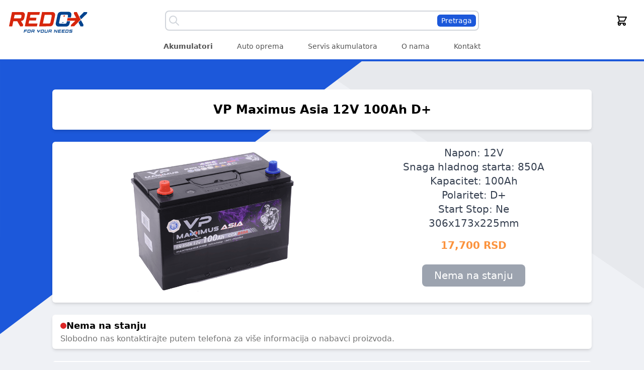

--- FILE ---
content_type: text/html; charset=utf-8
request_url: https://redox.rs/baterija/73
body_size: 4553
content:
<!DOCTYPE html><html><head><meta name="viewport" content="width=device-width"/><meta charSet="utf-8"/><title>Redox | VP Maximus Asia 12V 100Ah D+</title><link rel="icon" href="/favicon.ico"/><meta name="next-head-count" content="4"/><meta name="description" content="Besplatna zamena akumulatora, bez zakazivanja. Reciklaža starog akumulatora i provera punjenja."/><meta property="og:title" content="Redox | Prodaja, servis i otkup akumulatora"/><meta property="og:description" content="Besplatna zamena akumulatora, bez zakazivanja. Reciklaža starog akumulatora i provera punjenja."/><meta property="og:image" content="https://redox.rs/redox-logo.svg"/><meta property="og:url" content="https://redox.rs"/><meta property="og:type" content="website"/><meta name="twitter:card" content="summary_large_image"/><meta name="twitter:title" content="Redox | Prodaja, servis i otkup akumulatora"/><meta name="twitter:description" content="Besplatna zamena akumulatora, bez zakazivanja. Reciklaža starog akumulatora i provera punjenja."/><meta name="twitter:image" content="https://redox.rs/redox-logo.svg"/><meta name="twitter:site" content="@redox.rs"/><meta name="twitter:creator" content="@redox.rs"/><noscript><img height="1" width="1" style="display:none" src="https://www.facebook.com/tr?id=891768728776057&amp;ev=PageView&amp;noscript=1"/></noscript><meta name="next-font-preconnect"/><link rel="preload" href="/_next/static/css/aa15c31e83aef8a6.css" as="style"/><link rel="stylesheet" href="/_next/static/css/aa15c31e83aef8a6.css" data-n-g=""/><noscript data-n-css=""></noscript><script defer="" nomodule="" src="/_next/static/chunks/polyfills-5cd94c89d3acac5f.js"></script><script src="/_next/static/chunks/webpack-9b312e20a4e32339.js" defer=""></script><script src="/_next/static/chunks/framework-4556c45dd113b893.js" defer=""></script><script src="/_next/static/chunks/main-fc7d2f0e2098927e.js" defer=""></script><script src="/_next/static/chunks/pages/_app-e04663950b16d91a.js" defer=""></script><script src="/_next/static/chunks/103-68c5fbe01a6603fc.js" defer=""></script><script src="/_next/static/chunks/pages/baterija/%5Bid%5D-f4df0b27a3108b4a.js" defer=""></script><script src="/_next/static/-pJI8veOHsYTTkiAlsyI9/_buildManifest.js" defer=""></script><script src="/_next/static/-pJI8veOHsYTTkiAlsyI9/_ssgManifest.js" defer=""></script><script src="/_next/static/-pJI8veOHsYTTkiAlsyI9/_middlewareManifest.js" defer=""></script></head><body><div id="__next"><div class="opacity-0 pointer-events-none fixed rounded-md shadow-md top-4 left-4 z-50 bg-green-500"><p class="px-4 py-2 text-xl text-center text-white"></p></div><div><div><div class="flex flex-col w-full px-4 py-2 bg-white border-b-4 border-bg-blue"><div class="flex items-center justify-between"><a href="/"><img src="/redox-logo.svg" class="w-40" alt="Company logo"/></a><div class="z-10 fixed h-100vh inset-0 ease-in-out transition-all duration-300 hidden"><div class="absolute inset-0 bg-black opacity-50" tabindex="0"></div></div><aside class="transform top-0 right-0 h-[100vh] w-64 bg-white fixed overflow-auto ease-in-out transition-all duration-300 z-30 translate-x-full"><div class="flex flex-col items-center justify-center h-full"><a href="/kategorija/akumulatori" class="px-1 py-2 text-xl sm:hidden lg:px-6 sm:px-2 text-neutral-600"><span class="font-bold">Akumulatori</span></a><a href="/kategorija/auto-oprema" class="px-1 py-2 text-xl sm:hidden lg:px-6 sm:px-2 text-neutral-600"><span class="">Auto oprema</span></a><a href="/servis-akumulatora" class="px-1 py-2 text-xl sm:hidden lg:px-6 sm:px-2 text-neutral-600"><span class="">Servis akumulatora</span></a><a href="/o-nama" class="px-1 py-2 text-xl sm:hidden lg:px-6 sm:px-2 text-neutral-600"><span class="">O nama</span></a><a href="/#contact" class="px-1 py-2 text-xl sm:hidden lg:px-6 sm:px-2 text-neutral-600">Kontakt</a></div></aside><div class="flex flex-col items-center w-6/12"><div class="items-center justify-between hidden w-full h-10 px-1 border-2 border-gray-300 rounded-lg sm:flex"><div><svg xmlns="http://www.w3.org/2000/svg" class="w-6 h-6 text-gray-300" fill="none" viewBox="0 0 24 24" stroke="currentColor" stroke-width="2"><path stroke-linecap="round" stroke-linejoin="round" d="M21 21l-6-6m2-5a7 7 0 11-14 0 7 7 0 0114 0z"></path></svg></div><input type="search" class="flex-1 mx-2 focus:outline-none"/><div><a href="/pretraga?search=" class="px-2 py-1 text-sm text-white rounded-md bg-bg-blue">Pretraga</a></div></div></div><div class="flex justify-end w-40 px-4"><a href="/korpa" class="relative"><svg xmlns="http://www.w3.org/2000/svg" class="w-6 h-6" fill="none" viewBox="0 0 24 24" stroke="currentColor" stroke-width="2"><path stroke-linecap="round" stroke-linejoin="round" d="M3 3h2l.4 2M7 13h10l4-8H5.4M7 13L5.4 5M7 13l-2.293 2.293c-.63.63-.184 1.707.707 1.707H17m0 0a2 2 0 100 4 2 2 0 000-4zm-8 2a2 2 0 11-4 0 2 2 0 014 0z"></path></svg></a><svg xmlns="http://www.w3.org/2000/svg" class="block w-6 h-6 ml-4 sm:hidden" fill="none" viewBox="0 0 24 24" stroke="currentColor" stroke-width="2"><path stroke-linecap="round" stroke-linejoin="round" d="M4 6h16M4 12h16m-7 6h7"></path></svg></div></div><div class="items-center justify-center hidden py-2 sm:flex"><a href="/kategorija/akumulatori" class="hidden px-1 text-sm lg:px-6 sm:px-2 sm:block text-neutral-600"><span class="font-bold">Akumulatori</span></a><a href="/kategorija/auto-oprema" class="hidden px-1 text-sm lg:px-6 sm:px-2 sm:block text-neutral-600"><span class="">Auto oprema</span></a><a href="/servis-akumulatora" class="hidden px-1 text-sm lg:px-6 sm:px-2 sm:block text-neutral-600"><span class="">Servis akumulatora</span></a><a href="/o-nama" class="hidden px-1 text-sm lg:px-6 sm:px-2 sm:block text-neutral-600"><span class="">O nama</span></a><a href="/#contact" class="hidden px-1 text-sm lg:px-6 sm:px-2 sm:block text-neutral-600">Kontakt</a></div></div><div class="flex flex-col items-center w-full px-10 mt-4"><div class="flex items-center justify-between w-full h-10 px-1 bg-white border-2 border-gray-300 rounded-lg sm:hidden"><input type="search" class="w-full mx-2 focus:outline-none"/><div><a href="/pretraga?search=" class=""><svg xmlns="http://www.w3.org/2000/svg" class="w-6 h-6 p-1 text-white rounded-md bg-bg-blue" fill="none" viewBox="0 0 24 24" stroke="currentColor" stroke-width="2"><path stroke-linecap="round" stroke-linejoin="round" d="M21 21l-6-6m2-5a7 7 0 11-14 0 7 7 0 0114 0z"></path></svg></a></div></div></div></div><div class="flex justify-center w-screen mt-10"><main class="flex flex-col w-full max-w-6xl px-10"><h2 class="p-6 text-2xl font-bold text-center bg-white rounded-md shadow-md">VP Maximus Asia 12V 100Ah D+</h2><div class="flex flex-col items-center justify-center px-4 mt-6 bg-white rounded-md shadow-md md:justify-around md:flex-row"><img src="/media/products/VP_Maximus_Asia_100ah.png" class="md:max-w-md"/><div class="flex flex-col items-center my-2"><p class="text-xl text-gray-700 md:text-md">Napon: <!-- -->12<!-- -->V</p><p class="text-xl text-gray-700 md:text-md">Snaga hladnog starta: <!-- -->850<!-- -->A</p><p class="text-xl text-gray-700 md:text-md">Kapacitet: <!-- -->100<!-- -->Ah</p><p class="text-xl text-gray-700 md:text-md">Polaritet: <!-- -->D+</p><p class="text-xl text-gray-700 md:text-md">Start Stop: <!-- -->Ne</p><p class="text-xl text-gray-700 md:text-md">306<!-- -->x<!-- -->173<!-- -->x<!-- -->225<!-- -->mm</p><div class="relative w-full mt-4"><p class="font-bold text-xl text-center text-orange-400 ">17,700<!-- --> RSD</p><p class="absolute top-6 left-0 right-0 font-bold text-center text-red-400 hidden">0<!-- --> RSD</p></div><p class="px-6 py-2 my-6 text-xl text-white bg-gray-400 rounded-lg">Nema na stanju</p></div></div><div class="flex flex-row px-4 py-2 mt-6 bg-white rounded-md shadow-md"><div><div class="flex flex-row items-center gap-x-2"><div class="w-3 h-3 bg-red-600 rounded-full"></div><p class="text-lg font-semibold">Nema na stanju</p></div><p class="text-md text-neutral-500">Slobodno nas kontaktirajte putem telefona za više informacija o nabavci proizvoda.</p></div></div><div class="flex flex-col px-4 py-2 my-6 bg-white rounded-md shadow-md"><h3 class="text-2xl font-semibold text-redox-blue">Opis:</h3><pre class="p-4 font-sans whitespace-pre-wrap">Garancija: 36 meseci
Zemlja porekla: Italija

VP Maximus je premijum brend koji se po najvišim standardima i najmodernijom tehnologijom proizvodi u italijanskoj fabrici Vipiemme S.P.A. Akumulator izuzetnog kvaliteta, odličnih karakteristika, pouzdan za sve vrste putničkih i teretnih vozila. Akumulator VP Maximus je proizveden u calcium/calcium tehnologiji, sa karakteristikama baterije bez održavanja. Namenjen za vozila novije generacije, sa dodatnim potrošačima i opremom. Premijum kvalitet izrade VP Maximus akumulatora je osnova za bezbedan, siguran i pouzdan rad na vozilima, kod kojih se zahteva dodatna snaga i kapacitet baterije.</pre></div><div class="flex flex-col items-center w-full mt-20" id="contact"><p class="text-3xl font-bold">Kontakt</p><div class="flex flex-col-reverse items-center justify-between w-full md:flex-row-reverse gap-x-4"><iframe class="w-full mt-6 border-2 shadow-md md:w-8/12 h-72 rounded-xl" src="https://www.google.com/maps/embed?pb=!1m18!1m12!1m3!1d2830.807951539474!2d20.366441815165405!3d44.805102385200165!2m3!1f0!2f0!3f0!3m2!1i1024!2i768!4f13.1!3m3!1m2!1s0x475a6fb5e057b105%3A0x413dc0c6417dbc1e!2sREDOX%20Akumulatori!5e0!3m2!1sen!2sus!4v1658782704970!5m2!1sen!2sus" loading="lazy" referrerPolicy="no-referrer-when-downgrade"></iframe><div class="flex flex-col"><p class="mt-6 text-xl text-center text-bg-blue">Radno vreme: 9-17h, subotom 9-14h</p><p class="mt-2 text-xl text-center"><a href="https://goo.gl/maps/aw2aXjVGKf7Pf7LF8" class="text-center text-bg-blue">Vojvođanska 134, Novi Beograd</a></p><p class="mt-2 text-xl text-center"><a href="tel://+381644072202" class="text-bg-blue">+381 64 407 22 02</a></p><p class="mt-2 text-xl text-center"><a href="tel://+381116159718" class="text-bg-blue">+381 11 615 97 18</a></p><p class="mt-2 text-xl text-center"><a href="mailto:info@redox.rs" class="text-bg-blue">info@redox.rs</a></p><div class="flex justify-center mt-10 gap-x-6"><a href="https://instagram.com/redoxakumulatori" target="_blank"><img src="/instagram.png" class="cursor-pointer w-14"/></a><a href="https://www.facebook.com/redoxakumulatori/" target="_blank"><img src="/facebook.png" class="cursor-pointer w-14"/></a></div></div></div><div class="flex flex-col items-center justify-center mt-10 sm:flex-row gap-x-6 gap-y-6"></div><div class="flex flex-col items-center justify-center w-screen bg-neutral-200"><div class="flex flex-row flex-wrap items-center justify-center mt-4 text-center scale-75 gap-x-6 gap-y-2"><a href="https://goo.gl/maps/pGVgVbAKEucz3FLj6" target="_blank"><img src="/google-review.png" class="object-scale-down cursor-pointer h-14 md:h-20"/></a><a href="https://www.011info.com/akumulatori-beograd/redox-akumulatori-i-baterije" target="_blank"><img src="/011info.png" class="object-scale-down h-8 cursor-pointer md:h-10"/></a><div class="hidden md:flex"><div class="h-0 basis-0 md:basis-full"></div></div><a href="https://iskustva.online/firme/akumulatori/redox-prodaja-servis-i-otkup-akumulatora/beograd/" target="_blank"><img src="/iskustva.svg" class="object-scale-down h-8 cursor-pointer md:h-12"/></a><a href="https://www.navidiku.rs/firme/akumulatori-beograd/redox-prodaja-i-servis-otkup-akumulatora" target="_blank"><img src="/navidiku.svg" class="object-scale-down h-8 cursor-pointer md:h-10"/></a></div><div class="grid grid-cols-4 mb-2 scale-75 md:flex gap-x-4 gap-y-4"><img src="/visa.svg" class="h-10"/><img src="/master.svg" class="h-10"/><img src="/maestro.svg" class="h-10"/><a href="https://www.allsecure.rs/" target="_blank"><img src="/allsecure.svg" class="h-10"/></a><a href="https://www.unicreditbank.rs/rs/" target="_blank" class="col-span-2"><img src="/unicredit-white.png" class="object-contain h-10 p-2 bg-gray-500 rounded-md"/></a><img src="/visa_secure.svg" class="h-10"/><img src="/mc_idcheck.svg" class="h-10"/></div><div class="w-8/12 h-[2px] bg-neutral-300 my-4"></div><div class="flex flex-col items-center justify-center mt-2 sm:flex-row gap-x-6 opacity-60"><a class="underline underline-offset-2 text-bg-blue" href="/politikaprivatnosti.pdf" target="_blank">Politika privatnosti</a><a class="underline underline-offset-2 text-bg-blue" href="/uslovikoriscenja.pdf" target="_blank">Uslovi korišćenja i plaćanja</a></div><div class="flex flex-col justify-center w-full px-8 pb-3 mt-2 text-sm md:px-0 md:mt-0 md:text-base md:flex-row opacity-60 gap-x-1"><p class="text-center">FILIP STOJANOVIĆ PR ZANATSKO TRGOVINSKA RADNJA REDOX BEOGRAD,</p><p class="text-center">MB: 65836467, PIB: 112048187</p></div></div></div></main></div></div></div><script id="__NEXT_DATA__" type="application/json">{"props":{"pageProps":{"battery":{"id":73,"name":"VP Maximus Asia 12V 100Ah D+","manufacturer":"VP Maximus Asia","description":"Garancija: 36 meseci\r\nZemlja porekla: Italija\r\n\r\nVP Maximus je premijum brend koji se po najvišim standardima i najmodernijom tehnologijom proizvodi u italijanskoj fabrici Vipiemme S.P.A. Akumulator izuzetnog kvaliteta, odličnih karakteristika, pouzdan za sve vrste putničkih i teretnih vozila. Akumulator VP Maximus je proizveden u calcium/calcium tehnologiji, sa karakteristikama baterije bez održavanja. Namenjen za vozila novije generacije, sa dodatnim potrošačima i opremom. Premijum kvalitet izrade VP Maximus akumulatora je osnova za bezbedan, siguran i pouzdan rad na vozilima, kod kojih se zahteva dodatna snaga i kapacitet baterije.","discount_price":"0.00","price":"17700.00","img":"/media/products/VP_Maximus_Asia_100ah.png","voltage":"12.00","amperage":"850.00","capacity":"100.00","polarity":"D+","start_stop":false,"length":"306.00","width":"173.00","height":"225.00","battery_type":"asian","stock":false}},"__N_SSP":true},"page":"/baterija/[id]","query":{"id":"73"},"buildId":"-pJI8veOHsYTTkiAlsyI9","isFallback":false,"gssp":true,"scriptLoader":[]}</script></body></html>

--- FILE ---
content_type: application/javascript; charset=UTF-8
request_url: https://redox.rs/_next/static/chunks/103-68c5fbe01a6603fc.js
body_size: 2849
content:
"use strict";(self.webpackChunk_N_E=self.webpackChunk_N_E||[]).push([[103],{723:function(e,s,a){a.d(s,{Z:function(){return r}});var t=a(5893);function r(){return(0,t.jsxs)("div",{className:"flex flex-col items-center w-full mt-20",id:"contact",children:[(0,t.jsx)("p",{className:"text-3xl font-bold",children:"Kontakt"}),(0,t.jsxs)("div",{className:"flex flex-col-reverse items-center justify-between w-full md:flex-row-reverse gap-x-4",children:[(0,t.jsx)("iframe",{className:"w-full mt-6 border-2 shadow-md md:w-8/12 h-72 rounded-xl",src:"https://www.google.com/maps/embed?pb=!1m18!1m12!1m3!1d2830.807951539474!2d20.366441815165405!3d44.805102385200165!2m3!1f0!2f0!3f0!3m2!1i1024!2i768!4f13.1!3m3!1m2!1s0x475a6fb5e057b105%3A0x413dc0c6417dbc1e!2sREDOX%20Akumulatori!5e0!3m2!1sen!2sus!4v1658782704970!5m2!1sen!2sus",allowFullScreen:"",loading:"lazy",referrerPolicy:"no-referrer-when-downgrade"}),(0,t.jsxs)("div",{className:"flex flex-col",children:[(0,t.jsx)("p",{className:"mt-6 text-xl text-center text-bg-blue",children:"Radno vreme: 9-17h, subotom 9-14h"}),(0,t.jsx)("p",{className:"mt-2 text-xl text-center",children:(0,t.jsx)("a",{href:"https://goo.gl/maps/aw2aXjVGKf7Pf7LF8",className:"text-center text-bg-blue",children:"Vojvo\u0111anska 134, Novi Beograd"})}),(0,t.jsx)("p",{className:"mt-2 text-xl text-center",children:(0,t.jsx)("a",{href:"tel://+381644072202",className:"text-bg-blue",children:"+381 64 407 22 02"})}),(0,t.jsx)("p",{className:"mt-2 text-xl text-center",children:(0,t.jsx)("a",{href:"tel://+381116159718",className:"text-bg-blue",children:"+381 11 615 97 18"})}),(0,t.jsx)("p",{className:"mt-2 text-xl text-center",children:(0,t.jsx)("a",{href:"mailto:info@redox.rs",className:"text-bg-blue",children:"info@redox.rs"})}),(0,t.jsxs)("div",{className:"flex justify-center mt-10 gap-x-6",children:[(0,t.jsx)("a",{href:"https://instagram.com/redoxakumulatori",target:"_blank",children:(0,t.jsx)("img",{src:"/instagram.png",className:"cursor-pointer w-14"})}),(0,t.jsx)("a",{href:"https://www.facebook.com/redoxakumulatori/",target:"_blank",children:(0,t.jsx)("img",{src:"/facebook.png",className:"cursor-pointer w-14"})})]})]})]}),(0,t.jsx)("div",{className:"flex flex-col items-center justify-center mt-10 sm:flex-row gap-x-6 gap-y-6"}),(0,t.jsxs)("div",{className:"flex flex-col items-center justify-center w-screen bg-neutral-200",children:[(0,t.jsxs)("div",{className:"flex flex-row flex-wrap items-center justify-center mt-4 text-center scale-75 gap-x-6 gap-y-2",children:[(0,t.jsx)("a",{href:"https://goo.gl/maps/pGVgVbAKEucz3FLj6",target:"_blank",children:(0,t.jsx)("img",{src:"/google-review.png",className:"object-scale-down cursor-pointer h-14 md:h-20"})}),(0,t.jsx)("a",{href:"https://www.011info.com/akumulatori-beograd/redox-akumulatori-i-baterije",target:"_blank",children:(0,t.jsx)("img",{src:"/011info.png",className:"object-scale-down h-8 cursor-pointer md:h-10"})}),(0,t.jsx)("div",{className:"hidden md:flex",children:(0,t.jsx)("div",{className:"h-0 basis-0 md:basis-full"})}),(0,t.jsx)("a",{href:"https://iskustva.online/firme/akumulatori/redox-prodaja-servis-i-otkup-akumulatora/beograd/",target:"_blank",children:(0,t.jsx)("img",{src:"/iskustva.svg",className:"object-scale-down h-8 cursor-pointer md:h-12"})}),(0,t.jsx)("a",{href:"https://www.navidiku.rs/firme/akumulatori-beograd/redox-prodaja-i-servis-otkup-akumulatora",target:"_blank",children:(0,t.jsx)("img",{src:"/navidiku.svg",className:"object-scale-down h-8 cursor-pointer md:h-10"})})]}),(0,t.jsxs)("div",{className:"grid grid-cols-4 mb-2 scale-75 md:flex gap-x-4 gap-y-4",children:[(0,t.jsx)("img",{src:"/visa.svg",className:"h-10"}),(0,t.jsx)("img",{src:"/master.svg",className:"h-10"}),(0,t.jsx)("img",{src:"/maestro.svg",className:"h-10"}),(0,t.jsx)("a",{href:"https://www.allsecure.rs/",target:"_blank",children:(0,t.jsx)("img",{src:"/allsecure.svg",className:"h-10"})}),(0,t.jsx)("a",{href:"https://www.unicreditbank.rs/rs/",target:"_blank",className:"col-span-2",children:(0,t.jsx)("img",{src:"/unicredit-white.png",className:"object-contain h-10 p-2 bg-gray-500 rounded-md"})}),(0,t.jsx)("img",{src:"/visa_secure.svg",className:"h-10"}),(0,t.jsx)("img",{src:"/mc_idcheck.svg",className:"h-10"})]}),(0,t.jsx)("div",{className:"w-8/12 h-[2px] bg-neutral-300 my-4"}),(0,t.jsxs)("div",{className:"flex flex-col items-center justify-center mt-2 sm:flex-row gap-x-6 opacity-60",children:[(0,t.jsx)("a",{className:"underline underline-offset-2 text-bg-blue",href:"/politikaprivatnosti.pdf",target:"_blank",children:"Politika privatnosti"}),(0,t.jsx)("a",{className:"underline underline-offset-2 text-bg-blue",href:"/uslovikoriscenja.pdf",target:"_blank",children:"Uslovi kori\u0161\u0107enja i pla\u0107anja"})]}),(0,t.jsxs)("div",{className:"flex flex-col justify-center w-full px-8 pb-3 mt-2 text-sm md:px-0 md:mt-0 md:text-base md:flex-row opacity-60 gap-x-1",children:[(0,t.jsx)("p",{className:"text-center",children:"FILIP STOJANOVI\u0106 PR ZANATSKO TRGOVINSKA RADNJA REDOX BEOGRAD,"}),(0,t.jsx)("p",{className:"text-center",children:"MB: 65836467, PIB: 112048187"})]})]})]})}},2103:function(e,s,a){a.d(s,{Z:function(){return n}});var t=a(5893),r=a(1163),l=a(7294);function n(e){var s,a=function(){j(localStorage.getItem("redox-cart")?JSON.parse(localStorage.getItem("redox-cart")):[])},n=function(e){"Enter"==e.key&&o.push("/pretraga?search=".concat(x))},o=(0,r.useRouter)(),d=null!==(s=o.query.category)&&void 0!==s?s:e.active,m=(0,l.useState)(""),x=m[0],u=m[1],h=(0,l.useState)([]),f=h[0],j=h[1],g=(0,l.useState)(!1),p=g[0],w=g[1];return(0,l.useEffect)((function(){a(),window.addEventListener("cart",(function(){a()}))}),[]),(0,t.jsxs)("div",{children:[(0,t.jsxs)("div",{className:"flex flex-col w-full px-4 py-2 bg-white border-b-4 border-bg-blue",children:[(0,t.jsxs)("div",{className:"flex items-center justify-between",children:[(0,t.jsx)("a",{href:"/",children:(0,t.jsx)("img",{src:"/redox-logo.svg",className:"w-40",alt:"Company logo"})}),(0,t.jsx)("div",{className:"z-10 fixed h-100vh inset-0 ease-in-out transition-all duration-300 ".concat(p?"":"hidden"),onClick:function(){return w(!1)},children:(0,t.jsx)("div",{className:"absolute inset-0 bg-black opacity-50",tabIndex:"0"})}),(0,t.jsx)("aside",{className:"transform top-0 right-0 h-[100vh] w-64 bg-white fixed overflow-auto ease-in-out transition-all duration-300 z-30 ".concat(p?"translate-x-0":"translate-x-full"),children:(0,t.jsxs)("div",{className:"flex flex-col items-center justify-center h-full",children:[(0,t.jsx)(i,{to:"/kategorija/akumulatori",children:(0,t.jsx)("span",{className:"".concat("akumulatori"==d?"font-bold":""),children:"Akumulatori"})}),(0,t.jsx)(i,{to:"/kategorija/auto-oprema",children:(0,t.jsx)("span",{className:"".concat("auto-oprema"==d?"font-bold":""),children:"Auto oprema"})}),(0,t.jsx)(i,{to:"/servis-akumulatora",children:(0,t.jsx)("span",{className:"".concat("servis-akumulatora"==d?"font-bold":""),children:"Servis akumulatora"})}),(0,t.jsx)(i,{to:"/o-nama",children:(0,t.jsx)("span",{className:"".concat("o-nama"==d?"font-bold":""),children:"O nama"})}),(0,t.jsx)(i,{to:"/#contact",children:"Kontakt"})]})}),(0,t.jsx)("div",{className:"flex flex-col items-center w-6/12",children:(0,t.jsxs)("div",{className:"items-center justify-between hidden w-full h-10 px-1 border-2 border-gray-300 rounded-lg sm:flex",children:[(0,t.jsx)("div",{children:(0,t.jsx)("svg",{xmlns:"http://www.w3.org/2000/svg",className:"w-6 h-6 text-gray-300",fill:"none",viewBox:"0 0 24 24",stroke:"currentColor",strokeWidth:2,children:(0,t.jsx)("path",{strokeLinecap:"round",strokeLinejoin:"round",d:"M21 21l-6-6m2-5a7 7 0 11-14 0 7 7 0 0114 0z"})})}),(0,t.jsx)("input",{type:"search",onChange:function(e){return u(e.target.value)},className:"flex-1 mx-2 focus:outline-none",onKeyDown:function(e){return n(e)}}),(0,t.jsx)("div",{children:(0,t.jsx)("a",{href:"/pretraga?search=".concat(x.trim()),className:"px-2 py-1 text-sm text-white rounded-md bg-bg-blue",children:"Pretraga"})})]})}),(0,t.jsxs)("div",{className:"flex justify-end w-40 px-4",children:[(0,t.jsxs)("a",{href:"/korpa",className:"relative",children:[(0,t.jsx)("svg",{xmlns:"http://www.w3.org/2000/svg",className:"w-6 h-6",fill:"none",viewBox:"0 0 24 24",stroke:"currentColor",strokeWidth:2,children:(0,t.jsx)("path",{strokeLinecap:"round",strokeLinejoin:"round",d:"M3 3h2l.4 2M7 13h10l4-8H5.4M7 13L5.4 5M7 13l-2.293 2.293c-.63.63-.184 1.707.707 1.707H17m0 0a2 2 0 100 4 2 2 0 000-4zm-8 2a2 2 0 11-4 0 2 2 0 014 0z"})}),f.length?(0,t.jsx)("div",{className:"absolute flex justify-center w-5 h-5 rounded-full -bottom-2 -right-2 bg-redox-red align-items-center",children:(0,t.jsx)("p",{className:"text-sm font-medium text-white",children:f.reduce((function(e,s){return e+s.quantity}),0)})}):null]}),(0,t.jsx)("svg",{onClick:function(){return w(!0)},xmlns:"http://www.w3.org/2000/svg",className:"block w-6 h-6 ml-4 sm:hidden",fill:"none",viewBox:"0 0 24 24",stroke:"currentColor",strokeWidth:2,children:(0,t.jsx)("path",{strokeLinecap:"round",strokeLinejoin:"round",d:"M4 6h16M4 12h16m-7 6h7"})})]})]}),(0,t.jsxs)("div",{className:"items-center justify-center hidden py-2 sm:flex",children:[(0,t.jsx)(c,{to:"/kategorija/akumulatori",children:(0,t.jsx)("span",{className:"".concat("akumulatori"==d?"font-bold":""),children:"Akumulatori"})}),(0,t.jsx)(c,{to:"/kategorija/auto-oprema",children:(0,t.jsx)("span",{className:"".concat("auto-oprema"==d?"font-bold":""),children:"Auto oprema"})}),(0,t.jsx)(c,{to:"/servis-akumulatora",children:(0,t.jsx)("span",{className:"".concat("servis-akumulatora"==d?"font-bold":""),children:"Servis akumulatora"})}),(0,t.jsx)(c,{to:"/o-nama",children:(0,t.jsx)("span",{className:"".concat("o-nama"==d?"font-bold":""),children:"O nama"})}),(0,t.jsx)(c,{to:"/#contact",children:"Kontakt"})]})]}),(0,t.jsx)("div",{className:"flex flex-col items-center w-full px-10 mt-4",children:(0,t.jsxs)("div",{className:"flex items-center justify-between w-full h-10 px-1 bg-white border-2 border-gray-300 rounded-lg sm:hidden",children:[(0,t.jsx)("input",{type:"search",onChange:function(e){return u(e.target.value)},className:"w-full mx-2 focus:outline-none",onKeyDown:function(e){return n(e)}}),(0,t.jsx)("div",{children:(0,t.jsx)("a",{href:"/pretraga?search=".concat(x.trim()),className:"",children:(0,t.jsx)("svg",{xmlns:"http://www.w3.org/2000/svg",className:"w-6 h-6 p-1 text-white rounded-md bg-bg-blue",fill:"none",viewBox:"0 0 24 24",stroke:"currentColor",strokeWidth:2,children:(0,t.jsx)("path",{strokeLinecap:"round",strokeLinejoin:"round",d:"M21 21l-6-6m2-5a7 7 0 11-14 0 7 7 0 0114 0z"})})})})]})})]})}function c(e){return(0,t.jsx)("a",{href:e.to,className:"hidden px-1 text-sm lg:px-6 sm:px-2 sm:block text-neutral-600",children:e.children})}function i(e){return(0,t.jsx)("a",{href:e.to,className:"px-1 py-2 text-xl sm:hidden lg:px-6 sm:px-2 text-neutral-600",children:e.children})}}}]);

--- FILE ---
content_type: image/svg+xml
request_url: https://redox.rs/navidiku.svg
body_size: 863
content:
<svg width="137" height="24" viewBox="0 0 137 24" fill="none" xmlns="http://www.w3.org/2000/svg">
<path d="M0.728 23H7.064V14.232C7.064 11.576 8.472 11.032 9.592 11.032C11.448 11.032 11.672 12.376 11.672 14.296V23H18.008V11.608C18.008 7.8 15.288 5.976 12.312 5.976C9.752 5.976 8.088 6.84 6.904 8.504H6.84V6.392H0.728V23ZM37.67 12.472C37.67 9.272 37.734 5.976 29.798 5.976C25.894 5.976 21.414 6.712 21.254 11.416H27.142C27.142 10.712 27.59 9.72 29.51 9.72C30.534 9.72 31.59 10.136 31.59 11.256C31.59 12.312 30.726 12.568 29.862 12.728C26.662 13.368 20.486 13.112 20.486 18.392C20.486 21.88 23.142 23.416 26.342 23.416C28.39 23.416 30.31 22.968 31.686 21.432H31.75C31.718 21.912 31.814 22.52 31.974 23H38.438C37.702 21.944 37.67 20.536 37.67 19.288V12.472ZM31.59 17.08C31.494 18.84 30.374 19.672 28.934 19.672C27.782 19.672 26.95 18.904 26.95 18.136C26.95 17.016 27.686 16.696 29.094 16.344C29.958 16.12 30.822 15.928 31.59 15.544V17.08Z" fill="#F98720"/>
<path d="M57.4245 6.392H50.9605L48.3365 16.504H48.2725L45.6805 6.392H38.9925L44.4325 23H51.9205L57.4245 6.392ZM65.2858 0.151999H58.9498V4.6H65.2858V0.151999ZM58.9498 23H65.2858V6.392H58.9498V23ZM80.0835 14.68C80.0835 16.632 79.5715 18.808 77.2995 18.808C75.0275 18.808 74.5155 16.632 74.5155 14.68C74.5155 12.728 75.0275 10.584 77.2995 10.584C79.5715 10.584 80.0835 12.728 80.0835 14.68ZM86.1955 0.151999H79.8595V8.216H79.7955C78.8035 6.808 77.1715 5.976 75.2515 5.976C69.6835 5.976 68.1795 10.68 68.1795 14.616C68.1795 18.808 70.4515 23.416 75.1555 23.416C78.2275 23.416 79.2515 22.2 80.0195 21.176H80.0835V23H86.1955V0.151999ZM96.1295 0.151999H89.7935V4.6H96.1295V0.151999ZM89.7935 23H96.1295V6.392H89.7935V23ZM99.8873 23H106.223V18.2L107.343 16.984L110.735 23H118.351L111.503 12.664L117.423 6.392H110.255L106.223 11.192V0.151999H99.8873V23ZM136.602 6.392H130.266V15.16C130.266 17.816 128.858 18.36 127.738 18.36C125.85 18.36 125.658 17.016 125.658 15.096V6.392H119.322V17.784C119.322 21.592 122.042 23.416 125.018 23.416C127.578 23.416 129.242 22.552 130.426 20.888H130.49V23H136.602V6.392Z" fill="white"/>
</svg>


--- FILE ---
content_type: application/javascript; charset=UTF-8
request_url: https://redox.rs/_next/static/chunks/pages/_app-e04663950b16d91a.js
body_size: 669
content:
(self.webpackChunk_N_E=self.webpackChunk_N_E||[]).push([[888],{1118:function(e,t,n){(window.__NEXT_P=window.__NEXT_P||[]).push(["/_app",function(){return n(8484)}])},8484:function(e,t,n){"use strict";n.r(t);var r=n(5893),o=n(7294);n(6774);function c(e,t,n){return t in e?Object.defineProperty(e,t,{value:n,enumerable:!0,configurable:!0,writable:!0}):e[t]=n,e}function i(e){for(var t=1;t<arguments.length;t++){var n=null!=arguments[t]?arguments[t]:{},r=Object.keys(n);"function"===typeof Object.getOwnPropertySymbols&&(r=r.concat(Object.getOwnPropertySymbols(n).filter((function(e){return Object.getOwnPropertyDescriptor(n,e).enumerable})))),r.forEach((function(t){c(e,t,n[t])}))}return e}t.default=function(e){var t=e.Component,n=e.pageProps,c=(0,o.useState)(""),u=c[0],a=c[1],s=(0,o.useState)(!1),f=s[0],p=s[1];return(0,o.useEffect)((function(){window.addEventListener("success-notification",(function(e){a(e.detail),p(!0),setTimeout((function(){p(!1)}),1e3)}))}),[]),(0,r.jsxs)(r.Fragment,{children:[(0,r.jsx)("div",{className:"".concat(f?"transition-opacity opacity-100":"opacity-0"," pointer-events-none fixed rounded-md shadow-md top-4 left-4 z-50 bg-green-500"),children:(0,r.jsx)("p",{className:"px-4 py-2 text-xl text-center text-white",children:u})}),(0,r.jsx)(t,i({},n))]})}},6774:function(){}},function(e){var t=function(t){return e(e.s=t)};e.O(0,[774,179],(function(){return t(1118),t(880)}));var n=e.O();_N_E=n}]);

--- FILE ---
content_type: application/javascript; charset=UTF-8
request_url: https://redox.rs/_next/static/chunks/pages/baterija/%5Bid%5D-f4df0b27a3108b4a.js
body_size: 2158
content:
(self.webpackChunk_N_E=self.webpackChunk_N_E||[]).push([[20],{2175:function(e,t,n){(window.__NEXT_P=window.__NEXT_P||[]).push(["/baterija/[id]",function(){return n(1240)}])},1240:function(e,t,n){"use strict";n.r(t),n.d(t,{__N_SSP:function(){return p},default:function(){return h}});var r=n(5893),a=n(9008),s=n.n(a),o=n(1163),i=n(7294),c=n(723),l=n(2103),d=n(1438);function u(e,t){(null==t||t>e.length)&&(t=e.length);for(var n=0,r=new Array(t);n<t;n++)r[n]=e[n];return r}function x(e,t,n){return t in e?Object.defineProperty(e,t,{value:n,enumerable:!0,configurable:!0,writable:!0}):e[t]=n,e}function m(e){for(var t=1;t<arguments.length;t++){var n=null!=arguments[t]?arguments[t]:{},r=Object.keys(n);"function"===typeof Object.getOwnPropertySymbols&&(r=r.concat(Object.getOwnPropertySymbols(n).filter((function(e){return Object.getOwnPropertyDescriptor(n,e).enumerable})))),r.forEach((function(t){x(e,t,n[t])}))}return e}function f(e){return function(e){if(Array.isArray(e))return u(e)}(e)||function(e){if("undefined"!==typeof Symbol&&null!=e[Symbol.iterator]||null!=e["@@iterator"])return Array.from(e)}(e)||function(e,t){if(!e)return;if("string"===typeof e)return u(e,t);var n=Object.prototype.toString.call(e).slice(8,-1);"Object"===n&&e.constructor&&(n=e.constructor.name);if("Map"===n||"Set"===n)return Array.from(n);if("Arguments"===n||/^(?:Ui|I)nt(?:8|16|32)(?:Clamped)?Array$/.test(n))return u(e,t)}(e)||function(){throw new TypeError("Invalid attempt to spread non-iterable instance.\\nIn order to be iterable, non-array objects must have a [Symbol.iterator]() method.")}()}var p=!0;function h(e){var t=function(){x(localStorage.getItem("redox-cart")?JSON.parse(localStorage.getItem("redox-cart")):[])},n=((0,o.useRouter)().query.batteryID,e.battery),a=(0,i.useState)([]),u=a[0],x=a[1];return(0,i.useEffect)((function(){t(),window.addEventListener("cart",(function(){t()}))}),[]),(0,r.jsxs)("div",{children:[(0,r.jsxs)(s(),{children:[(0,r.jsxs)("title",{children:["Redox | ",n.name]}),(0,r.jsx)("link",{rel:"icon",href:"/favicon.ico"})]}),(0,r.jsx)(l.Z,{active:"akumulatori"}),(0,r.jsx)("div",{className:"flex justify-center w-screen mt-10",children:(0,r.jsxs)("main",{className:"flex flex-col w-full max-w-6xl px-10",children:[(0,r.jsx)("h2",{className:"p-6 text-2xl font-bold text-center bg-white rounded-md shadow-md",children:n.name}),(0,r.jsxs)("div",{className:"flex flex-col items-center justify-center px-4 mt-6 bg-white rounded-md shadow-md md:justify-around md:flex-row",children:[(0,r.jsx)("img",{src:n.img,className:"md:max-w-md",onContextMenu:function(e){return e.preventDefault()}}),(0,r.jsxs)("div",{className:"flex flex-col items-center my-2",children:[(0,r.jsxs)("p",{className:"text-xl text-gray-700 md:text-md",children:["Napon: ",Math.round(n.voltage),"V"]}),(0,r.jsxs)("p",{className:"text-xl text-gray-700 md:text-md",children:["Snaga hladnog starta: ",Math.round(n.amperage),"A"]}),(0,r.jsxs)("p",{className:"text-xl text-gray-700 md:text-md",children:["Kapacitet: ",Math.round(n.capacity),"Ah"]}),(0,r.jsxs)("p",{className:"text-xl text-gray-700 md:text-md",children:["Polaritet: ",n.polarity]}),(0,r.jsxs)("p",{className:"text-xl text-gray-700 md:text-md",children:["Start Stop: ",n.start_stop?"Da":"Ne"]}),(0,r.jsxs)("p",{className:"text-xl text-gray-700 md:text-md",children:[Math.round(n.length),"x",Math.round(n.width),"x",Math.round(n.height),"mm"]}),(0,r.jsxs)("div",{className:"relative w-full mt-4",children:[(0,r.jsxs)("p",{className:"font-bold text-xl text-center text-orange-400 ".concat(0!=n.discount_price?"line-through":""),children:[d.e.format(n.price)," RSD"]}),(0,r.jsxs)("p",{className:"absolute top-6 left-0 right-0 font-bold text-center text-red-400 ".concat(0!=n.discount_price?"visible":"hidden"),children:[d.e.format(n.discount_price)," RSD"]})]}),n.stock?(0,r.jsx)("button",{onClick:function(){return function(e){var t;t=u.find((function(t){return t.id==e.id}))?u.map((function(t){return t.id==e.id&&(t.quantity+=1),t})):f(u).concat([m({},e,{quantity:1})]),x(t),localStorage.setItem("redox-cart",JSON.stringify(t)),window.dispatchEvent(new Event("cart")),window.dispatchEvent(new CustomEvent("success-notification",{detail:"Dodato u korpu!"}))}(n)},className:"px-6 py-2 my-6 text-xl text-white rounded-lg bg-bg-blue",children:"Dodaj u korpu"}):(0,r.jsx)("p",{className:"px-6 py-2 my-6 text-xl text-white bg-gray-400 rounded-lg",children:"Nema na stanju"})]})]}),(0,r.jsx)("div",{className:"flex flex-row px-4 py-2 mt-6 bg-white rounded-md shadow-md",children:n.stock?(0,r.jsxs)("div",{children:[(0,r.jsxs)("div",{className:"flex flex-row items-center gap-x-2",children:[(0,r.jsx)("div",{className:"w-3 h-3 ".concat(n.stock?"bg-green-600":"bg-red-600"," rounded-full")}),(0,r.jsx)("p",{className:"text-lg font-semibold",children:"Na stanju"})]}),(0,r.jsx)("p",{className:"text-md text-neutral-500",children:"Robu mo\u017eete li\u010dno preuzeti u okviru radnog vremena, ili mo\u017ee biti poslata kurirskom slu\u017ebom."})]}):(0,r.jsxs)("div",{children:[(0,r.jsxs)("div",{className:"flex flex-row items-center gap-x-2",children:[(0,r.jsx)("div",{className:"w-3 h-3 ".concat(n.stock?"bg-green-600":"bg-red-600"," rounded-full")}),(0,r.jsx)("p",{className:"text-lg font-semibold",children:"Nema na stanju"})]}),(0,r.jsx)("p",{className:"text-md text-neutral-500",children:"Slobodno nas kontaktirajte putem telefona za vi\u0161e informacija o nabavci proizvoda."})]})}),(0,r.jsxs)("div",{className:"flex flex-col px-4 py-2 my-6 bg-white rounded-md shadow-md",children:[(0,r.jsx)("h3",{className:"text-2xl font-semibold text-redox-blue",children:"Opis:"}),(0,r.jsx)("pre",{className:"p-4 font-sans whitespace-pre-wrap",children:n.description})]}),(0,r.jsx)(c.Z,{})]})})]})}},1438:function(e,t,n){"use strict";n.d(t,{e:function(){return r}});var r=new Intl.NumberFormat("en-US",{})},9008:function(e,t,n){e.exports=n(3121)},1163:function(e,t,n){e.exports=n(880)}},function(e){e.O(0,[103,774,888,179],(function(){return t=2175,e(e.s=t);var t}));var t=e.O();_N_E=t}]);

--- FILE ---
content_type: image/svg+xml
request_url: https://redox.rs/visa.svg
body_size: 652
content:
<?xml version="1.0" encoding="utf-8"?>
<!-- Generator: Adobe Illustrator 19.0.0, SVG Export Plug-In . SVG Version: 6.00 Build 0)  -->
<svg version="1.1" id="Layer_1" xmlns="http://www.w3.org/2000/svg" xmlns:xlink="http://www.w3.org/1999/xlink" x="0px" y="0px"
	 width="294.3px" height="170.3px" viewBox="0 0 294.3 170.3" style="enable-background:new 0 0 294.3 170.3;" xml:space="preserve"
	>
<style type="text/css">
	.st0{fill:#2A2B6D;}
	.st1{fill:#F1F2F2;}
</style>
<path id="XMLID_70_" class="st0" d="M7.9,1.5h278.7c3.4,0,6.2,2.8,6.2,6.3v154.6c0,3.5-2.8,6.5-6.2,6.5H7.9c-3.6,0-6.4-3-6.4-6.5
	V7.8C1.5,4.3,4.3,1.5,7.9,1.5z"/>
<path id="Combined-Shape" class="st1" d="M65.9,64.6c-8-5.4-15.3-7.2-16.5-7.6c-0.2,0-0.2-0.2-0.2-0.2l0.3-0.9l0,0h24.8
	c6.8,0,7.4,5.4,7.4,5.4l5.4,27.2l0,0l1.7,8.9L104,56h16.9l-25.1,60.4H79.4L65.9,64.6z M132.8,116.4h-16.5L126.8,56h16.5L132.8,116.4
	z M241.7,116.4h-18.3l-1.8-9.1h-19.2l-3.2,9.1h-15.7l22.5-56c0,0,1.4-4.4,6.9-4.4h16.6L241.7,116.4z M185.8,71.1
	c-6.3-3.6-20.8-4.5-20.8,2.1c0,6.6,20.8,8,20.8,23.3c0,14.5-15.4,19.9-25.7,19.9s-16.9-3.3-16.9-3.3l2.3-13.1
	c6.2,5,24.6,6.5,24.6-1.5c0-7.9-20.7-8.2-20.7-23.1c0-16.2,17.7-19.3,25.2-19.3c6.8,0,13.4,2.4,13.4,2.4L185.8,71.1L185.8,71.1z
	 M208.2,97.8h13.4l-4.8-23.3L208.2,97.8z"/>
</svg>


--- FILE ---
content_type: image/svg+xml
request_url: https://redox.rs/redox-logo.svg
body_size: 4824
content:
<svg width="1655" height="678" viewBox="0 0 1655 678" fill="none" xmlns="http://www.w3.org/2000/svg">
<path d="M1076.5 159.5C1050.1 163.6 1033.4 176.4 1023.4 200.2C1018.6 211.5 1016 221.7 1006.6 267.5C1002 290 994.5 325.2 990.1 345.7C980.7 389.1 979.6 395.7 980.3 406.5C982 429.9 997 448.2 1020 454.7C1026.1 456.4 1032.2 456.5 1116 456.5H1205.5L1213.9 454.3C1238 447.8 1252.1 434.6 1261.1 409.8C1264.4 400.9 1267.1 390 1272.4 364.9L1275.7 349.1L1242.8 348.8C1210.6 348.5 1209.9 348.5 1209.5 350.5C1202.5 382.5 1201.4 385.8 1195.6 391.7C1187.9 399.4 1187.8 399.4 1122.5 399.1C1090.4 399 1063.9 398.5 1061.9 397.9C1057.1 396.7 1053.1 393.4 1051.4 389.4C1049.4 384.7 1049.7 374.1 1052 363.5C1053 358.5 1058 335.4 1063 312C1068 288.6 1073.3 263.6 1074.6 256.5C1078.6 235.8 1080.6 230.3 1086.4 224.2C1090.2 220.1 1093.3 218.4 1099.6 216.9C1105.9 215.4 1214.7 215.6 1220.3 217.1C1222.3 217.6 1225.6 219.5 1227.5 221.1C1234.1 226.9 1234.4 234.5 1229 258.8C1227.3 266.1 1226 272.3 1226 272.5C1226 272.8 1240.8 273 1258.9 273H1291.8L1293 267.7C1302.1 226.2 1303.7 211.1 1300.5 198.1C1297.1 183.9 1286.9 171.5 1273.5 165C1259.2 158 1258.5 158 1166.1 158.1C1105.8 158.2 1082.4 158.5 1076.5 159.5Z" fill="#00428D"/>
<path d="M81 162.8C81 163.2 74.5 194.4 66.5 232C58.5 269.7 44.7 334.3 36 375.6C27.2 416.9 20 451.3 20 451.9C20 452.7 29.3 453 52.9 453H85.7L97.1 401.2L108.6 349.5L148.7 349.2L188.7 349L203 373.7C210.8 387.4 224.2 410.8 232.8 425.8L248.5 453L276 452.8L303.5 452.5L307.8 436.3L312.1 420.1L289.4 383.8C276.9 363.9 266.7 346.9 266.6 346.1C266.5 345.1 268.8 344.3 274.5 343.3C302.9 338.5 320.2 324.1 330 297C333.9 286.4 346 226.9 346 218.6C345.9 203.6 340 188.4 330.4 178.8C321.1 169.5 311.1 165 295 163C285 161.8 81 161.6 81 162.8ZM264.7 221.5C276.4 225 278.6 234.4 273.4 259.1C270.4 273.7 268 279.6 263.7 283.8C256.5 290.8 259.7 290.5 186.3 290.8C149.8 290.9 120 290.8 120 290.5C120 288.4 135.2 221.4 135.8 220.8C136.6 220 228.2 219.1 248.1 219.7C254.5 219.9 262 220.7 264.7 221.5Z" fill="#D7260C"/>
<path d="M405.6 163.7C405.3 164.7 402.8 176.5 400 190C397.2 203.5 387.4 249.6 378.4 292.5C348.5 433.9 345 450.7 345 451.9C345 452.7 377.1 453 469.3 453H593.7L599.4 425.2C602.5 410 605 396.9 605 396.2C605 395.3 586.1 395 514 395C446.7 395 423 394.7 423 393.9C423 393.2 425.8 379.5 429.2 363.4L435.4 334H504.1H572.8L575 324.7C578.8 308.3 584 283 584 281C584 279 583.1 279 516 279C464.5 279 448 278.7 448 277.8C448 276.6 458.7 224.7 459.6 221.7C460.1 220.1 465.4 220 551.6 220C601.9 220 643 219.8 643 219.6C643 219.4 645.7 206.5 649 190.9C652.3 175.3 655 162.4 655 162.3C655 162.1 599 162 530.6 162C412.9 162 406.1 162.1 405.6 163.7Z" fill="#D7260C"/>
<path d="M685.2 229.2C657.7 360 639 448.2 638.4 450.6L637.8 453.1L755.1 452.7L872.5 452.4L881 450.2C908.9 442.8 923.6 426.4 932.5 392.8C934.6 384.7 954.6 292.1 964.6 244C968.4 225.5 968.9 214.6 966.5 204.1C962.8 188.7 953.1 176.1 939.8 169.6C924.4 162.1 933.2 162.6 809.9 162.2L699.4 161.9L685.2 229.2ZM888.2 221.8C896.4 225.5 899.8 232.4 898.5 242.9C897.8 248.5 874.2 360.4 871.4 371.4C869.1 380.2 865.5 386.6 860.9 390C853.4 395.4 851.5 395.5 781 395.2C745.5 395 716.4 394.7 716.3 394.6C716.1 394.4 722.9 362.4 750.1 234.8L753.3 220.1L760.9 219.7C765.1 219.5 794.5 219.4 826.2 219.6C880.7 219.9 884.1 220 888.2 221.8Z" fill="#D7260C"/>
<path d="M1356.1 178.3L1352.8 194.7L1357.3 202.6C1368.1 221.6 1400.1 279.1 1400.6 280.5C1401.1 281.8 1391.4 282 1312.6 282H1224L1223.5 284.2C1222.4 288.9 1212 338 1212 338.5C1212 338.8 1249.5 339 1295.3 339C1341 339 1379.1 339.4 1379.8 339.9C1380.8 340.5 1369.2 352.1 1338.8 380.7L1296.5 420.8L1293.6 434.6C1292 442.3 1290.5 449.6 1290.2 450.9L1289.7 453.3L1324.1 452.6L1358.5 451.9L1410 400.2C1438.3 371.8 1468.4 341.4 1477 332.7L1492.5 316.9L1453.5 239.5L1414.5 162H1387H1359.4L1356.1 178.3Z" fill="#D7260C"/>
<path d="M1548 174.7C1541.2 181.8 1522.1 201.2 1505.5 218C1489 234.8 1474.4 249.7 1473.1 251.2L1470.8 253.9L1485 281.7C1492.9 297 1499.4 309.7 1499.6 309.9C1499.8 310.1 1502.8 307.7 1506.3 304.4C1546.7 266.3 1602 213.9 1613.2 203L1622 194.5L1625.1 180C1626.8 172 1628.4 164.7 1628.6 163.7C1629.1 162.1 1627 162 1594.7 162H1560.4L1548 174.7Z" fill="#00428D"/>
<path d="M1151.5 230.2C1150.2 237 1150.2 236.9 1144.3 237.2L1138.6 237.5L1137.4 243C1136.7 246 1136.1 248.6 1136 248.7C1136 248.9 1138.5 249 1141.5 249C1147.5 249 1147.5 249.1 1146.1 255.2L1145.2 259H1151C1157.3 259 1157.1 259.2 1158.5 252.2C1159.2 249 1159.2 249 1165 249H1170.7L1171.4 245.2C1171.7 243.2 1172.3 240.5 1172.6 239.2C1173.2 237.1 1173 237 1167.5 237H1161.8L1162.4 233.4C1162.8 231.5 1163.4 229.2 1163.7 228.4C1164.1 227.3 1163 227 1158.2 227C1152.2 227 1152.2 227 1151.5 230.2Z" fill="#D7260C"/>
<path d="M1473.2 349.4C1460.4 362.3 1450 373.3 1450 374C1450 374.7 1458.9 392.8 1469.8 414.1L1489.5 453H1517.1H1544.6L1547.8 437.7C1549.6 429.3 1551 421.7 1551 420.9C1551 419 1498.2 326 1497.1 326C1496.7 326 1486 336.5 1473.2 349.4Z" fill="#00428D"/>
<path d="M1110.1 373.4C1108.1 381.5 1107 381 1125.9 381H1142.8L1143.9 376C1144.5 373.2 1145 370.5 1145 370C1145 369.4 1138.1 369 1128.1 369H1111.2L1110.1 373.4Z" fill="#00428D"/>
<path d="M335.1 522.4C333.2 524.4 331.7 529.9 327 552.9L321.2 581H327.5H333.7L335.4 572.2C336.4 567.4 337.6 561.8 338.1 559.8L339.1 556L358.7 555.8L378.4 555.5L379.6 550C380.3 547 380.9 544.4 381 544.2C381 544.1 372.2 544 361.5 544H342V541.6C342 538.5 343.8 533.8 345.3 532.8C346 532.4 356.9 532 369.6 532H392.8L393.5 528.2C393.8 526.2 394.4 523.5 394.7 522.2L395.2 520H366.3H337.3L335.1 522.4Z" fill="#00428D"/>
<path d="M408.7 522.2C406.8 524.1 405.5 529.3 401.1 550.3C396.1 574.6 395.9 576.2 397.4 578.5L399 581H425.5C451.4 581 451.9 581 454.5 578.7C456.9 576.7 457.7 573.9 462.5 550.5C467.4 527 467.7 524.3 466.4 522.2C465 520 464.9 520 437.9 520C411.2 520 410.9 520 408.7 522.2ZM452 533.4C452.9 534.6 452.5 538.1 450.1 550.1C448.4 558.4 446.5 565.9 445.9 566.6C445 567.7 441 568 428.3 568C414.2 568 411.9 567.8 411.3 566.4C410.3 563.7 416.7 534.7 418.6 533.3C421.3 531.3 450.3 531.5 452 533.4Z" fill="#00428D"/>
<path d="M488.3 522C485.6 524.5 485.9 523.2 480 552C477.3 565.5 474.8 577.5 474.5 578.7C474 580.9 474.2 581 480.3 581H486.5L488.2 572.8C489.3 567.7 490.6 564 491.7 563.3C494.4 561.3 523.3 561.5 525 563.5C526.2 565 525.6 570.3 523.4 578.7C522.8 580.9 523 581 529.2 581H535.6L537.3 572.2C539.5 560.9 539.4 560.1 536.9 557.4L534.8 555.2L536.9 554.5C540.4 553.4 541.8 550.1 544.5 537.1C547.5 522.5 547.4 523.5 545.4 521.6C544.1 520.2 540.1 520 517.1 520C491.9 520 490.3 520.1 488.3 522ZM530.9 532.9C533.1 534.3 530.8 545.9 527.9 548.2C524.9 550.7 497 550.9 495 548.4C493.2 546.4 495.2 535 497.7 533.2C499.7 531.8 528.7 531.5 530.9 532.9Z" fill="#00428D"/>
<path d="M600.1 535.7C598.4 544.4 597 551.8 597 552.2C597 552.6 597.7 553.6 598.6 554.4C599.8 555.6 602.3 556 609.5 556C616.3 556 618.9 556.4 619.3 557.3C619.6 558 618.8 563.7 617.5 569.8L615.3 581H621.6H627.8L628.8 576.2C629.4 573.6 630.4 568.8 631 565.4C631.7 562 632.6 558.7 633.1 557.9C633.7 556.9 637 556.4 644.4 556C652 555.6 655.4 555 656.5 553.9C657.3 553.1 659.5 545.3 661.4 536.2L664.8 520H658.5H652.2L651.2 524.7C650.6 527.4 649.7 532.1 649 535.2C647.2 544 647.3 544 628.9 544C614.9 544 612.9 543.8 612.3 542.3C611.7 540.9 614.3 525 615.7 521.2C616.1 520.3 614.5 520 609.8 520H603.3L600.1 535.7Z" fill="#00428D"/>
<path d="M682 522.5C680.1 524.5 678.7 529.5 674.5 550.2C669.1 575.9 668.9 579 672.5 580.4C673.4 580.7 685.5 581 699.4 581C723.3 581 724.9 580.9 727.3 579C728.7 577.9 730.1 576.2 730.4 575.2C731.3 572.5 741 525.8 741 524.4C741 523.7 740.3 522.4 739.4 521.6C738.1 520.2 734.1 520 711.1 520H684.3L682 522.5ZM725.7 533.7C726.5 535.8 721.2 562.7 719.3 565.7C718 567.9 717.5 568 701.4 568C687.8 568 684.8 567.7 684.4 566.5C683.8 565.1 688.1 542.7 690.1 536.3C690.7 534.6 691.6 532.9 692.3 532.6C693 532.4 700.6 532.1 709.3 532.1C723.2 532 725.1 532.2 725.7 533.7Z" fill="#00428D"/>
<path d="M759.5 521.2C758.4 524.8 749 572.9 749 575.2C749 580.9 749.7 581 778.1 581H804L806.9 578.2C809.7 575.7 810.2 573.9 815.4 548.4C818.5 533.4 821 520.9 821 520.6C821 520.2 818.2 520 814.8 520.2L808.6 520.5L804 543.1C801.4 555.5 799 566.2 798.6 566.8C797.5 568.6 764.1 568.5 763.4 566.7C763.2 566 765 555.6 767.5 543.6C770 531.6 772 521.4 772 520.9C772 519.5 760 519.8 759.5 521.2Z" fill="#00428D"/>
<path d="M841.8 521.1C840.8 521.6 839.6 523 839 524C838.1 525.7 827 577.5 827 580C827 580.6 829.7 581 832.9 581C839.6 581 839.1 581.6 841 571.5C842.9 561.9 842.8 562 861.1 562C879.8 562 879.8 562 877.5 571.6C875.2 581.1 875.1 581 882 581C888.7 581 887.9 582.1 890.4 569.8C891.9 562.5 891.5 558.1 889.4 557.3C887.4 556.6 887.7 555.2 890 554.5C892.9 553.6 894.5 549.8 896.9 538.1C899.3 526.2 899.5 522.9 897.8 521.2C896.3 519.7 844.4 519.5 841.8 521.1ZM883.9 533.4C885.5 535.3 882.8 546.9 880.4 548.7C879.1 549.6 874.4 550 863.9 550C851.7 550 848.9 549.7 847.5 548.4C846.7 547.5 846.1 546 846.4 545.1C846.6 544.2 847.2 541.9 847.5 540C847.9 538.1 848.8 535.5 849.6 534.2C851 532.1 851.5 532 866.9 532C879.3 532 883 532.3 883.9 533.4Z" fill="#00428D"/>
<path d="M955.5 522.2C953.9 529.1 944 578.3 944 579.5C944 580.7 945.4 581 950 581C953.3 581 956 580.8 956 580.6C956 579.3 965 537.7 965.4 537.3C965.6 537.1 971.3 546.8 978 558.9L990.2 581H997.6C1001.7 581 1005 580.8 1005 580.5C1005 580.3 1007.7 566.9 1011 550.8C1014.3 534.8 1017 521.2 1017 520.7C1017 520.3 1014.2 520 1010.8 520.2L1004.6 520.5L1001.3 537C999.5 546.1 997.5 555.9 996.9 558.8C996.3 561.7 995.5 563.8 995 563.5C994.5 563.2 988.9 553.3 982.5 541.5L970.9 520H963.5C956.6 520 956 520.2 955.5 522.2Z" fill="#00428D"/>
<path d="M1037.7 521.1C1034.8 522.8 1033.7 526.6 1028.4 552.7C1023.6 576.4 1023.6 576.9 1025.4 578.9C1027.2 580.9 1028.2 581 1055.6 581H1084L1084.5 578.7C1084.8 577.5 1085.4 574.6 1085.9 572.2L1086.8 568H1062.9H1039V564.6C1039 562.7 1039.4 560 1040 558.6L1041 556H1060.4H1079.8L1080.9 551C1081.5 548.2 1082 545.5 1082 545C1082 544.4 1074.1 544 1062.5 544H1042.9L1043.6 540.2C1043.9 538.2 1044.9 535.5 1045.6 534.2C1047 532 1047.3 532 1070.4 532C1096.3 532 1094.3 532.6 1095.5 524.6L1096.2 520H1067.9C1049.6 520.1 1038.8 520.4 1037.7 521.1Z" fill="#00428D"/>
<path d="M1112.2 522.3C1110.6 524 1108.9 530 1105 548.6C1102.3 561.9 1100 573.9 1100 575.3C1100 580.9 1100.6 581 1131.5 581H1159.8L1160.9 576C1161.5 573.2 1162 570.3 1162 569.5C1162 568.3 1158.1 568 1138.3 567.8L1114.5 567.5L1114.7 564.2C1114.7 562.4 1115.1 559.8 1115.4 558.5L1116 556H1135.9H1155.7L1156.4 552.2C1156.7 550.2 1157.3 547.5 1157.6 546.2L1158.2 544H1138.5H1118.7L1119.4 539.8C1120.7 531.9 1120.3 532 1146.6 532H1169.8L1170.9 527C1171.5 524.2 1172 521.5 1172 521C1172 520.4 1160.7 520 1143.2 520C1114.5 520 1114.3 520 1112.2 522.3Z" fill="#00428D"/>
<path d="M1180.6 549.3C1177.4 565.3 1174.5 579.1 1174.3 579.7C1173.9 580.7 1179.9 581 1202.3 581C1229.5 581 1230.8 580.9 1233.3 578.9C1234.8 577.8 1236.4 575.2 1236.9 573.2C1238.1 569 1247 525.2 1247 524C1247 523.5 1246.3 522.4 1245.4 521.6C1244.1 520.2 1239.9 520 1215.2 520H1186.5L1180.6 549.3ZM1231.7 533.6C1232.5 535.8 1227.2 562.8 1225.3 565.7C1224 567.9 1223.5 568 1206.6 568H1189.2L1192.6 551.2C1194.5 542 1196.3 533.9 1196.5 533.2C1196.8 532.3 1201.3 532 1214 532C1228.9 532 1231.1 532.2 1231.7 533.6Z" fill="#00428D"/>
<path d="M1267 522.4C1265.4 524.2 1264.1 528 1262.4 536.2C1259.8 549.1 1259.5 553.1 1261.2 554.8C1262.1 555.7 1268.1 556 1282.3 556C1294 556 1302.9 556.4 1304.1 557C1306.2 558.2 1306.7 562.9 1305 566.1C1304 567.9 1302.6 568 1280 568H1256L1255.5 570.2C1255.2 571.5 1254.6 574.4 1254.1 576.7L1253.2 581H1281.5H1309.8L1312.8 578.5C1315.4 576.3 1316 574.7 1318.5 562C1322.3 542.7 1323.8 544 1297 544C1274.2 544 1273.3 543.8 1274.6 538.3C1276.1 532 1276 532 1301.5 532H1324.8L1325.5 528.2C1325.8 526.2 1326.4 523.5 1326.7 522.2L1327.2 520H1298.3H1269.3L1267 522.4Z" fill="#00428D"/>
</svg>


--- FILE ---
content_type: image/svg+xml
request_url: https://redox.rs/bg.svg
body_size: 320
content:
<svg width="1680" height="1198" viewBox="0 0 1680 1198" fill="none" xmlns="http://www.w3.org/2000/svg">
<g clip-path="url(#clip0_3_2)">
<rect width="1680" height="1197.42" fill="#EFF1F5"/>
<path d="M663.226 0L1680 690.323V0H663.226Z" fill="#E7E9ED"/>
<path d="M1072.26 0L0 809.032V0H1072.26Z" fill="#1C58DA"/>
</g>
<defs>
<clipPath id="clip0_3_2">
<rect width="1680" height="1197.42" fill="white"/>
</clipPath>
</defs>
</svg>


--- FILE ---
content_type: application/javascript; charset=UTF-8
request_url: https://redox.rs/_next/static/-pJI8veOHsYTTkiAlsyI9/_buildManifest.js
body_size: 677
content:
self.__BUILD_MANIFEST=function(a,e){return{__rewrites:{beforeFiles:[],afterFiles:[],fallback:[]},"/":[e,a,"static/chunks/pages/index-4caa85ae717adacc.js"],"/_error":["static/chunks/pages/_error-0a004b8b8498208d.js"],"/auto-guma/[id]":[a,"static/chunks/pages/auto-guma/[id]-3dfacda224ff3096.js"],"/auto-oprema/hemija":[a,"static/chunks/pages/auto-oprema/hemija-7b2eb25d02048280.js"],"/auto-oprema/kozmetika":[a,"static/chunks/pages/auto-oprema/kozmetika-d6e13cf68eea9679.js"],"/auto-oprema/metlice":[a,"static/chunks/pages/auto-oprema/metlice-e7e1e17714265f42.js"],"/auto-oprema/[id]":[a,"static/chunks/pages/auto-oprema/[id]-d696d46afff13b5e.js"],"/auto-pretraga-akumulatori":["static/chunks/pages/auto-pretraga-akumulatori-ee18e26d6a51e1be.js"],"/baterija/[id]":[a,"static/chunks/pages/baterija/[id]-f4df0b27a3108b4a.js"],"/kategorija/akumulatori":[a,"static/chunks/pages/kategorija/akumulatori-4cd2da327e0069b9.js"],"/kategorija/auto-gume":[a,"static/chunks/pages/kategorija/auto-gume-edaa41c9057f2e6f.js"],"/kategorija/[category]":[a,"static/chunks/pages/kategorija/[category]-d2bd7f34cbb6ad9b.js"],"/korpa":[a,"static/chunks/pages/korpa-adf49806af111361.js"],"/o-nama":[a,"static/chunks/pages/o-nama-6051d77ec11bfa4d.js"],"/placanje-karticom":[a,"static/chunks/pages/placanje-karticom-194ba698ffb40e23.js"],"/poruci":[e,a,"static/chunks/pages/poruci-efc37e6fa032aab9.js"],"/pretraga":["static/chunks/pages/pretraga-89d404befb55913f.js"],"/servis-akumulatora":[a,"static/chunks/pages/servis-akumulatora-1d573614d3437a07.js"],"/uspesna-porudzbina":[a,"static/chunks/pages/uspesna-porudzbina-4e243877af95146d.js"],"/uspesno-zakazivanje":["static/chunks/814-5321687895e5b29b.js",a,"static/chunks/pages/uspesno-zakazivanje-a7ebc77ba4e7db0e.js"],"/zakazivanje":[e,"static/chunks/pages/zakazivanje-7f6c12084b101c5b.js"],sortedPages:["/","/_app","/_error","/auto-guma/[id]","/auto-oprema/hemija","/auto-oprema/kozmetika","/auto-oprema/metlice","/auto-oprema/[id]","/auto-pretraga-akumulatori","/baterija/[id]","/kategorija/akumulatori","/kategorija/auto-gume","/kategorija/[category]","/korpa","/o-nama","/placanje-karticom","/poruci","/pretraga","/servis-akumulatora","/uspesna-porudzbina","/uspesno-zakazivanje","/zakazivanje"]}}("static/chunks/103-68c5fbe01a6603fc.js","static/chunks/295-19ef60e65f2ee798.js"),self.__BUILD_MANIFEST_CB&&self.__BUILD_MANIFEST_CB();